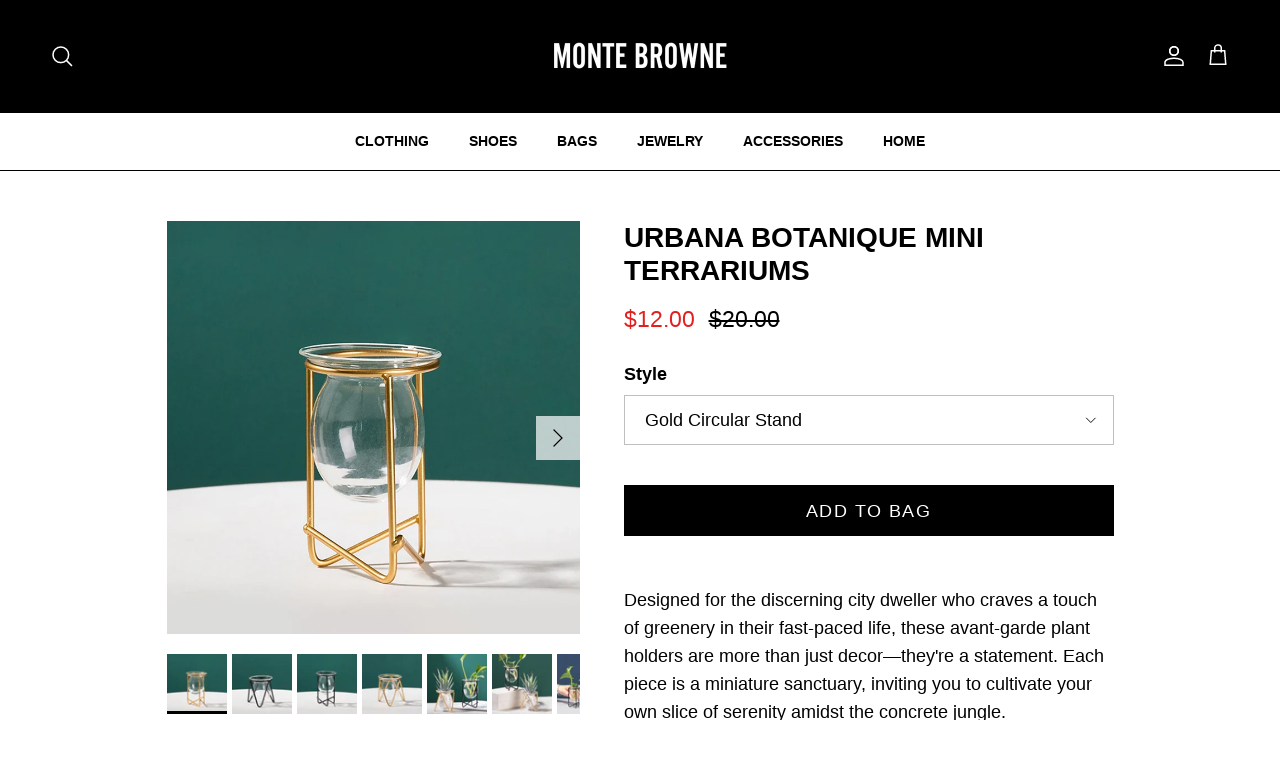

--- FILE ---
content_type: text/json
request_url: https://conf.config-security.com/model
body_size: 89
content:
{"title":"recommendation AI model (keras)","structure":"release_id=0x50:34:36:5f:73:4e:4d:66:59:48:74:7f:3c:54:3e:7b:20:64:23:50:57:43:28:6e:4e:74:59:42:5a;keras;djqey31pbsdggpgff5n2grxpr4xmiqz5oe0gcpkbupn8g9dnjyky79acl6erffq42qonkfoe","weights":"../weights/5034365f.h5","biases":"../biases/5034365f.h5"}